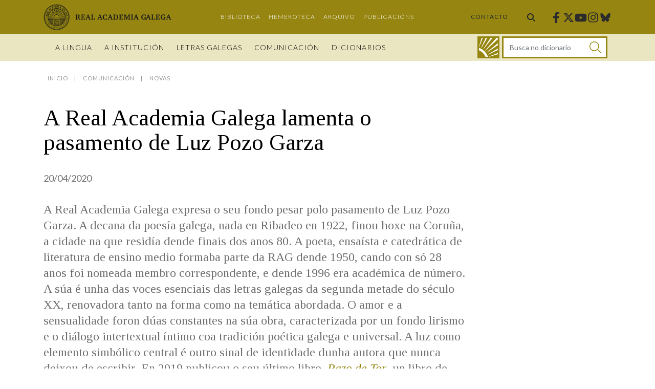

--- FILE ---
content_type: text/javascript;charset=UTF-8
request_url: https://academia.gal/combo/?browserId=chrome&minifierType=&languageId=gl_ES&b=7304&t=1769090406443&/o/js/resolved-module/ragportal-dictionary-web@1.3.12/js/lib/dictionary-autocomplete.js&/o/js/resolved-module/ragportal-dictionary-web@1.3.12/js/dictionary-mini.js
body_size: 11467
content:
Liferay.Loader.define("ragportal-dictionary-web@1.3.12/js/lib/dictionary-autocomplete",["module","exports","require"],function(module,exports,require){var define=undefined;var global=window;{Object.defineProperty(exports,"__esModule",{value:true});var _typeof=typeof Symbol==="function"&&typeof Symbol.iterator==="symbol"?function(obj){return typeof obj}:function(obj){return obj&&typeof Symbol==="function"&&obj.constructor===Symbol&&obj!==Symbol.prototype?"symbol":typeof obj};function _classCallCheck(instance,
Constructor){if(!(instance instanceof Constructor))throw new TypeError("Cannot call a class as a function");}var DictionaryAutocomplete=function DictionaryAutocomplete(options){_classCallCheck(this,DictionaryAutocomplete);if(!document.querySelector)return;function hasClass(el,className){return el.classList?el.classList.contains(className):(new RegExp("\\b"+className+"\\b")).test(el.className)}function addEvent(el,type,handler){if(el.attachEvent)el.attachEvent("on"+type,handler);else el.addEventListener(type,
handler)}function removeEvent(el,type,handler){if(el.detachEvent)el.detachEvent("on"+type,handler);else el.removeEventListener(type,handler)}function live(elClass,event,cb,context){addEvent(context||document,event,function(e){var found,el=e.target||e.srcElement;while(el&&!(found=hasClass(el,elClass)))el=el.parentElement;if(found)cb.call(el,e)})}var o={selector:0,source:0,minChars:3,delay:300,offsetLeft:0,offsetTop:1,cache:0,menuClass:"",renderItem:function renderItem(item,search){var label="";label=
item.title;if(item.homonymNumber>1)label=label+" ("+item.homonymNumber+")";var htmlToret="";if(item.condemned==1)htmlToret='\x3cdiv class\x3d"dictionary-autocomplete__suggestion" data-val\x3d"'+item.title+'"\x3e\x3cs\x3e'+label+"\x3c/s\x3e\x3c/div\x3e";else htmlToret='\x3cdiv class\x3d"dictionary-autocomplete__suggestion" data-val\x3d"'+item.title+'"\x3e'+label+"\x3c/div\x3e";return htmlToret},onSelect:function onSelect(e,term,item){}};for(var k in options)if(options.hasOwnProperty(k))o[k]=options[k];
var elems=_typeof(o.selector)=="object"?[o.selector]:document.querySelectorAll(o.selector);for(var i=0;i<elems.length;i++){var that=elems[i];that.disable=false;that.sc=document.createElement("div");that.sc.className="dictionary-autocomplete__suggestions "+o.menuClass;that.autocompleteAttr=that.getAttribute("autocomplete");that.setAttribute("autocomplete","off");that.cache={};that.last_val="";that.updateSC=function(resize,next){var rect=that.getBoundingClientRect();that.sc.style.left=Math.round(rect.left+
(window.pageXOffset||document.documentElement.scrollLeft)+o.offsetLeft)+"px";that.sc.style.top=Math.round(rect.bottom+(window.pageYOffset||document.documentElement.scrollTop)+o.offsetTop)+"px";that.sc.style.width=Math.round(rect.right-rect.left)+"px";if(!resize){that.sc.style.display="block";if(!that.sc.maxHeight)that.sc.maxHeight=parseInt((window.getComputedStyle?getComputedStyle(that.sc,null):that.sc.currentStyle).maxHeight);if(!that.sc.suggestionHeight)that.sc.suggestionHeight=that.sc.querySelector(".dictionary-autocomplete__suggestion").offsetHeight;
if(that.sc.suggestionHeight)if(!next)that.sc.scrollTop=0;else{var scrTop=that.sc.scrollTop,selTop=next.getBoundingClientRect().top-that.sc.getBoundingClientRect().top;if(selTop+that.sc.suggestionHeight-that.sc.maxHeight>0)that.sc.scrollTop=selTop+that.sc.suggestionHeight+scrTop-that.sc.maxHeight;else if(selTop<0)that.sc.scrollTop=selTop+scrTop}}};addEvent(window,"resize",that.updateSC);document.body.appendChild(that.sc);live("dictionary-autocomplete__suggestion","mouseleave",function(e){var sel=that.sc.querySelector(".dictionary-autocomplete__suggestion.selected");
if(sel)setTimeout(function(){sel.className=sel.className.replace("selected","")},20)},that.sc);live("dictionary-autocomplete__suggestion","mouseover",function(e){var sel=that.sc.querySelector(".dictionary-autocomplete__suggestion.selected");if(sel)sel.className=sel.className.replace("selected","");this.className+=" selected"},that.sc);live("dictionary-autocomplete__suggestion","mousedown",function(e){if(hasClass(this,"dictionary-autocomplete__suggestion")){var v=this.getAttribute("data-val");that.value=
v;o.onSelect(e,v,this);that.sc.style.display="none"}},that.sc);that.blurHandler=function(){try{var over_sb=document.querySelector(".dictionary-autocomplete__suggestions:hover")}catch(e){var over_sb=0}if(!over_sb){that.last_val=that.value;that.sc.style.display="none";setTimeout(function(){that.sc.style.display="none"},350)}else if(that!==document.activeElement)setTimeout(function(){that.focus()},20)};addEvent(that,"blur",that.blurHandler);var suggest=function suggest(data){if(!that.disable){var val=
that.value;that.cache[val]=data;if(data.length&&val.length>=o.minChars){var s="";for(var i=0;i<data.length;i++)s+=o.renderItem(data[i],val);that.sc.innerHTML=s;that.updateSC(0)}else that.sc.style.display="none"}};that.keydownHandler=function(e){if(!that.disable){var key=window.event?e.keyCode:e.which;if((key==40||key==38)&&that.sc.innerHTML){var next,sel=that.sc.querySelector(".dictionary-autocomplete__suggestion.selected");if(!sel){next=key==40?that.sc.querySelector(".dictionary-autocomplete__suggestion"):
that.sc.childNodes[that.sc.childNodes.length-1];next.className+=" selected";that.value=next.getAttribute("data-val")}else{next=key==40?sel.nextSibling:sel.previousSibling;if(next){sel.className=sel.className.replace("selected","");next.className+=" selected";that.value=next.getAttribute("data-val")}else{sel.className=sel.className.replace("selected","");that.value=that.last_val;next=0}}that.updateSC(0,next);return false}else if(key==27){that.value=that.last_val;that.sc.style.display="none"}else if(key==
13||key==9){var sel=that.sc.querySelector(".dictionary-autocomplete__suggestion.selected");if(sel&&that.sc.style.display!="none"){o.onSelect(e,sel.getAttribute("data-val"),sel);setTimeout(function(){that.sc.style.display="none"},20)}}}};addEvent(that,"keydown",that.keydownHandler);that.keyupHandler=function(e){if(!that.disable){var key=window.event?e.keyCode:e.which;if(!key||(key<35||key>40)&&key!=13&&key!=27){var val=that.value;if(val.length>=o.minChars){if(val!=that.last_val){that.last_val=val;
clearTimeout(that.timer);if(o.cache){if(val in that.cache){suggest(that.cache[val]);return}for(var i=1;i<val.length-o.minChars;i++){var part=val.slice(0,val.length-i);if(part in that.cache&&!that.cache[part].length){suggest([]);return}}}that.timer=setTimeout(function(){o.source(val,suggest)},o.delay)}}else{that.last_val=val;that.sc.style.display="none"}}}};addEvent(that,"keyup",that.keyupHandler);that.focusHandler=function(e){that.last_val="\n";that.keyupHandler(e)};if(!o.minChars)addEvent(that,"focus",
that.focusHandler)}this.toggleDisable=function(){for(var i=0;i<elems.length;i++){var that=elems[i];that.disable=!that.disable}};this.disable=function(){for(var i=0;i<elems.length;i++){var that=elems[i];that.disable=true}};this.enable=function(){for(var i=0;i<elems.length;i++){var that=elems[i];that.disable=false}};this.closeList=function(){for(var i=0;i<elems.length;i++){var that=elems[i];that.sc.style.display="none";setTimeout(function(){that.sc.style.display="none"},350)}};this.destroy=function(){for(var i=
0;i<elems.length;i++){var that=elems[i];removeEvent(window,"resize",that.updateSC);removeEvent(that,"blur",that.blurHandler);removeEvent(that,"focus",that.focusHandler);removeEvent(that,"keydown",that.keydownHandler);removeEvent(that,"keyup",that.keyupHandler);if(that.autocompleteAttr)that.setAttribute("autocomplete",that.autocompleteAttr);else that.removeAttribute("autocomplete");document.body.removeChild(that.sc);that=null}}};exports.default=DictionaryAutocomplete}});
Liferay.Loader.define("ragportal-dictionary-web@1.3.12/js/dictionary-mini",["module","exports","require","./lib/dictionary-autocomplete"],function(module,exports,require){var define=undefined;var global=window;{Object.defineProperty(exports,"__esModule",{value:true});exports.DictionaryMini=undefined;var _createClass=function(){function defineProperties(target,props){for(var i=0;i<props.length;i++){var descriptor=props[i];descriptor.enumerable=descriptor.enumerable||false;descriptor.configurable=true;
if("value"in descriptor)descriptor.writable=true;Object.defineProperty(target,descriptor.key,descriptor)}}return function(Constructor,protoProps,staticProps){if(protoProps)defineProperties(Constructor.prototype,protoProps);if(staticProps)defineProperties(Constructor,staticProps);return Constructor}}();var _dictionaryAutocomplete=require("./lib/dictionary-autocomplete");var _dictionaryAutocomplete2=_interopRequireDefault(_dictionaryAutocomplete);function _interopRequireDefault(obj){return obj&&obj.__esModule?
obj:{default:obj}}function _classCallCheck(instance,Constructor){if(!(instance instanceof Constructor))throw new TypeError("Cannot call a class as a function");}var DictionaryMini=function(){function DictionaryMini(selector){var debug=arguments.length>1&&arguments[1]!==undefined?arguments[1]:false;_classCallCheck(this,DictionaryMini);this.isDebug=debug;if(this.isDebug)this.log=console.log.bind(window.console);else this.log=function(){};this.log("Init DictionaryMini -\x3e selector:",selector);this.parentSelector=
selector;this.parentElement=document.getElementById(this.parentSelector);this.formElement=this.parentElement.getElementsByTagName("form")[0];this.autocompleteVariable="";this.autoCompleteUrl="";this.dictionaryUrl="";if(this.parentElement){this.autoCompleteUrl=this.parentElement.dataset.autocompleteUrl;this.autocompleteVariable=this.parentElement.dataset.autocompleteSearch;this.dictionaryUrl=this.parentElement.dataset.dictionaryUrl}}_createClass(DictionaryMini,[{key:"bindEvents",value:function bindEvents(){var _this=
this;if(this.formElement)this.formElement.addEventListener("submit",function(event){event.preventDefault();_this.sendToDictionary()})}},{key:"initMinisearch",value:function initMinisearch(){var _this2=this;if(this.autocompleteVariable!==""&&this.autoCompleteUrl!==""){this.bindEvents();this.focusInput();var inputTextNoun=this.parentElement.querySelector(".dictionary-mini__input");new _dictionaryAutocomplete2.default({selector:inputTextNoun,minChars:1,source:function source(term,response){AUI().use("aui-io-request",
function(A){A.io.request(_this2.autoCompleteUrl+"\x26"+_this2.autocompleteVariable+"\x3d"+term,{dataType:"json",method:"GET",on:{success:function success(){var data=this.get("responseData");response(data)}}})})},onSelect:function onSelect(e,term,item){var eventType=e.type==="keydown"?"presionando intro":"click do rato";_this2.log("Elemento "+term+" seleccionado por "+eventType);if(e.type!=="keydown")_this2.sendToDictionary()}})}}},{key:"buildUrlToSearch",value:function buildUrlToSearch(){var inputTextNoun=
this.parentElement.querySelector(".dictionary-mini__input");if(inputTextNoun.value.length>0)return this.dictionaryUrl+"/-/termo/busca/"+inputTextNoun.value;else return this.dictionaryUrl}},{key:"sendToDictionary",value:function sendToDictionary(){var urlToSend=this.buildUrlToSearch();document.location.href=urlToSend}},{key:"focusInput",value:function focusInput(){var disableFocus=document.querySelectorAll(".portlet-search-bar").length>0;if(!disableFocus){var input=this.parentElement.querySelector(".dictionary-mini__input");
if(input)input.focus()}}}]);return DictionaryMini}();exports.default=DictionaryMini;exports.DictionaryMini=DictionaryMini}});
